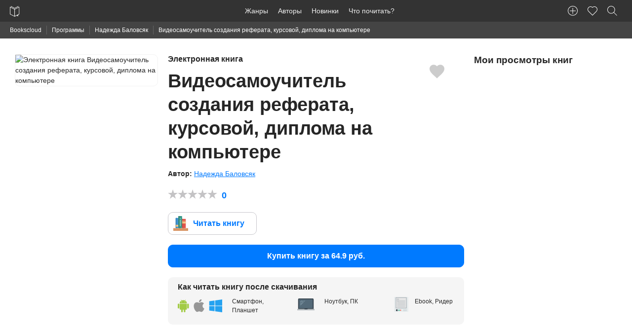

--- FILE ---
content_type: text/html; charset=UTF-8
request_url: https://bookscloud.ru/books/195759
body_size: 7146
content:
<!DOCTYPE html>
<html lang="ru" prefix="og: http://ogp.me/ns# book: http://ogp.me/ns/book#">
<head>
    <meta charset="utf-8">
    <meta name="viewport" content="width=device-width, initial-scale=1">
    <meta name="csrf-token" content="g1i52Ih00G8wJcvYcCEST7DqDh4tdgcpIbPxRf2u">

    <title>Видеосамоучитель создания рефера... - Н.Баловсяк скачать FB2, ePub, PDF. Читать онлайн - BooksCloud</title>
    <meta name="description" content="Надежда Баловсяк - 📗 Видеосамоучитель создания реферата, курсовой, диплома на компьютере, ⬇️ скачать книгу в формате FB2, ePub, TXT, PDF. 📖 Читать книгу онлайн.">

    <link rel="stylesheet" href="https://bookscloud.ru/css/app.css">

    <link rel="apple-touch-icon" href="https://bookscloud.ru/icons/touch-icon-iphone.png">
    <link rel="apple-touch-icon" sizes="152x152" href="https://bookscloud.ru/img/icons/touch-icon-ipad.png">
    <link rel="apple-touch-icon" sizes="180x180" href="https://bookscloud.ru/img/icons/touch-icon-iphone-retina.png">
    <link rel="apple-touch-icon" sizes="167x167" href="https://bookscloud.ru/img/icons/touch-icon-ipad-retina.png">
    <link rel="shortcut icon" type="image/png" href="https://bookscloud.ru/favicon.ico"/>

        <meta property="og:type" content="books.book"/>
    <meta property="og:title" content="Видеосамоучитель создания реферата, курсовой, диплома на компьютере"/>
    <meta property="og:description" content="Не секрет, что любая безупречно оформленная письменная работа всегда претендует на более высокую оценку. Если вы хотите научиться быстро и качественно оформлять рефераты и курсовые работы, эта книга станет для вас незаменимым помощником. Поиск нужной информации в Интернете, быстрый набор, сканирование и форматирование текстов, создание сложных математических формул и качественных иллюстраций больше не будут казаться чем-то чрезвычайно сложным и недоступным.К печатному изданию книги также прилагается видеокурс, который поможет вам разобраться во всех тонкостях описываемого материала.Видеокурс прилагается только к печатному изданию книги."/>
    <meta property="og:url" content="https://bookscloud.ru/books/195759"/>
    <meta property="og:image" content=" https://partnersdnld.litres.ru/pub/c/cover_h270/181498.jpg"/>

            <meta property="books:author" content="Надежда Баловсяк"/>
    
            <meta property="books:isbn" content="978-5-91180-723-8"/>
    
</head>
<body>
    
    <nav class="top-panel">
    <div class="row">
        <div class="top-left">
            <a href="https://bookscloud.ru" class="brand-logo">
                <img height="44" width="20" src="https://bookscloud.ru/img/general/logo.svg" alt="Bookscloud">
            </a>
            <div class="mobile-bars pull-right show-for-mobile">
                <span class="mobile-bars__bar"></span>
                <span class="mobile-bars__bar"></span>
                <span class="mobile-bars__bar"></span>
            </div>
        </div>
        <div class="top-panel-left top-menu">
            <ul class="top-panel-nav">
                <li><a href="https://bookscloud.ru/genres">Жанры</a></li>
                <li><a href="https://bookscloud.ru/authors">Авторы</a></li>
                <li><a href="https://bookscloud.ru/books">Новинки</a></li>
                <li><a href="https://bookscloud.ru/books/free">Что почитать?</a></li>
            </ul>
        </div>
        <div class="top-panel-right">
            <ul class="top-panel-nav">
                <li><a title="Добавить книгу" class="user-nav-create-book" href="https://bookscloud.ru/books/create"></a></li>
                <li id="favorites"><a class="user-nav-heart" href="#"><sup class="favorite-count"></sup></a></li>
                <li><button class="top-panel-search user-nav-search"></button></li>
            </ul>
        </div>
    </div>
</nav>
    
    <div class="breadcrumbs">
        <div class="row col">
            <ul>
                <li><a href="https://bookscloud.ru">Bookscloud</a></li>

                                    <li>
                        <a href="https://bookscloud.ru/genres/216">Программы</a>
                    </li>
                
                                    <li>
                        <a href="https://bookscloud.ru/authors/45989">
                            Надежда Баловсяк
                        </a>
                    </li>
                                <li>Видеосамоучитель создания реферата, курсовой, диплома на компьютере</li>
            </ul>
        </div>
    </div>

    <section class="book" data-id="195759">
        <div class="book__heading transparent-block gray-block-bb">
            <div class="row">
                <div class="col-2 show-for-mobile"></div>
                <div class="col-desktop-3 col-tablet-4 col-8">
                    <img src="https://partnersdnld.litres.ru/pub/c/cover_415/181498.jpg" class="book__cover mb-20 fw"
                         alt="Электронная книга Видеосамоучитель создания реферата, курсовой, диплома на компьютере">
                </div>
                <div class="col-desktop-6 col-tablet-8 col-12 book__info">
                    <div class="book__favorite"></div>
                    <div>
                        <h1 class="h4 book__title">
                            <small class="text-gray block mb-10">Электронная книга</small> Видеосамоучитель создания реферата, курсовой, диплома на компьютере
                        </h1>
                    </div>

                                            <div>
                            <b>Автор: </b>
                            
                                <span>
                                    <a class="book__author" href="https://bookscloud.ru/authors/45989"
                                       title="Надежда Баловсяк">
                                        Надежда Баловсяк
                                                                            </a>
                                </span>
                                                    </div>
                    
                    <div class="book__rating">
                        <div class="rating" data-hover="true" data-allow="true" data-id="195759"
                             data-count="0"
                             data-avg="0">
                            <b class="text-primary rating__avg">0</b>
                        </div>
                    </div>

                    <div>
                        <a target="_blank" href="https://bookscloud.ru/books/195759/read"
                           class="btn read trial">
                            Читать книгу
                        </a>
                    </div>

                                            <div class="mb-20">
                            <a href="https://litres.ru/181498/?lfrom=15981740&utm_source=bookscloud#buy_now_noreg"
                               target="_blank"
                               rel="nofollow"
                               id="buyBook"
                               class="btn fill block primary mb-5 buy-now-noreg"
                            >
                                Купить книгу за 64.9 руб.
                            </a>
                        </div>
                    
                    <div class="how-to-read">
                        <div class="row">
                            <div class="col-12 how-to-read__heading">
                                <span class="block h6">Как читать книгу после скачивания</span>
                            </div>
                            <div class="col-desktop-5 col-tablet-5 col-12">
                                <p class="how-to-read__text how-to-read__text_tablet">Смартфон, Планшет</p>
                            </div>
                            <div class="col-desktop-4 col-tablet-4 col-12">
                                <p class="how-to-read__text how-to-read__text_notebook">Ноутбук, ПК</p>
                            </div>
                            <div class="col-desktop-3 col-tablet-3 col-12">
                                <p class="how-to-read__text how-to-read__text_ebook">Ebook, Ридер</p>
                            </div>
                        </div>
                    </div>
                    <span class="book__like"></span>
                </div>

                <div class="col-desktop-3 col-tablet-3 col-12" style="overflow: hidden;">
                    <div class="row">
                        <div class="col"><h2 class="h5">Мои просмотры книг</h2></div>
                    </div>
                    <div class="book__viewed" id="viewed"></div>
                </div>
            </div>
        </div>

        
            <div id="download" class="book__downloads gray-block gray-block-bb">
                <div class="row">

                    <div class="col-desktop-8 col-tablet-12 col-12 col-offset-1 col-offset-0-touch text-center">
                        <h2 class="h3">Скачать книгу в виде файла</h2>
                        <small class="block">(ознакомительный фрагмент)</small>
                    </div>

                    <div class="col-desktop-8 col-tablet-12 col-12 col-offset-1 col-offset-0-touch book__links-block">
                        <div class="row">

                            <div class="col-12">
                                <hr>
                                <b class="book__download-type">Популярные форматы</b>
                            </div>

                            <div class="col-desktop-6 col-tablet-6 col-12 mb-10">
                                <a title="Скачать книгу Видеосамоучитель создания реферата, курсовой, диплома на компьютере в формате fb2" rel="nofollow"
                                   target="_blank"
                                   href="https://www.litres.ru/gettrial/?art=181498&format=fb2&lfrom=15981740&utm_source=bookscloud"
                                   class="book__link book__link_fb2">
                                    FB2
                                    <span>Читается всеми ридерами и многими программами</span>
                                    <small>ZIP-архив</small>
                                </a>
                            </div>

                            <div class="col-desktop-6 col-tablet-6 col-12">
                                <a title="Скачать книгу Видеосамоучитель создания реферата, курсовой, диплома на компьютере в формате epub для iPhone, iPad"
                                   rel="nofollow" target="_blank"
                                   href="https://www.litres.ru/gettrial/?art=181498&format=epub&lfrom=15981740&utm_source=bookscloud"
                                   class="book__link book__link_epub">
                                    EPUB
                                    <span>Подходит для iBooks (iPhone, iPad, Mac) и большинства ридеров</span>
                                </a>
                            </div>


                            <div class="col-12">
                                <hr>
                                <b class="book__download-type">Для компьютера</b>
                            </div>

                            <div class="col-desktop-3 col-tablet-6 col-12 mb-10">
                                <a title="Скачать книгу Видеосамоучитель создания реферата, курсовой, диплома на компьютере в формате txt" rel="nofollow"
                                   target="_blank" class="book__link"
                                   href="https://www.litres.ru/gettrial/?art=181498&format=txt&lfrom=15981740&utm_source=bookscloud">TXT
                                    <span>Подходит для чтения любом компьютере</span>
                                    <small>ZIP-архив</small>
                                </a>
                            </div>

                            <div class="col-desktop-3 col-tablet-6 col-12 mb-10">
                                <a title="Скачать книгу Видеосамоучитель создания реферата, курсовой, диплома на компьютере в формате rtf" rel="nofollow"
                                   target="_blank" class="book__link"
                                   href="https://www.litres.ru/gettrial/?art=181498&format=rtf&lfrom=15981740&utm_source=bookscloud">RTF
                                    <span>Подходит для чтения любом компьютере</span>
                                    <small>ZIP-архив</small>
                                </a>
                            </div>

                            <div class="col-12">
                                <hr>
                                <b class="book__download-type">Для устройств</b>
                            </div>

                            <div class="col-desktop-3 col-tablet-12 col-12 mb-10">
                                <a title="Скачать книгу Видеосамоучитель создания реферата, курсовой, диплома на компьютере в формате TXT" rel="nofollow"
                                   target="_blank" class="book__link"
                                   href="https://www.litres.ru/gettrial/?art=181498&format=txt&lfrom=15981740&utm_source=bookscloud">TXT
                                    <span>Можно открыть почти на любом устройстве</span></a>
                            </div>
                        </div>
                    </div>
                    <div class="col-desktop-2 col-tablet-10 col-12"></div>
                </div>
            </div>

        

        <div class="book__description gray-block gray-block-bb">
            <div class="row">
                <div class="col-desktop-8 col-tablet-12 col-12 col-offset-1 col-offset-0-touch">
                                            <div>
                            <h2 class="h3 mb-20">Описание книги</h2>
                            <div><p>Не секрет, что любая безупречно оформленная письменная работа всегда претендует на более высокую оценку. Если вы хотите научиться быстро и качественно оформлять рефераты и курсовые работы, эта книга станет для вас незаменимым помощником. Поиск нужной информации в Интернете, быстрый набор, сканирование и форматирование текстов, создание сложных математических формул и качественных иллюстраций больше не будут казаться чем-то чрезвычайно сложным и недоступным.</p><p>К печатному изданию книги также прилагается видеокурс, который поможет вам разобраться во всех тонкостях описываемого материала.</p><p><strong>Видеокурс прилагается только к печатному изданию книги.</strong></p></div>
                        </div>
                                        <h3 class="h3 mb-20">Подробная информация</h3>
                    <div class="row">
                        <div class="col-desktop-6 col-tablet-6 col-12">
                                                                                                                    <div class="book__attr">
                                    <b>Правообладатель:</b> Питер
                                </div>
                                                                                        <div class="book__attr">
                                    <b>Объем:</b> 273 стр.
                                </div>
                                                    </div>
                        <div class="col-desktop-6 col-tablet-6 col-12">

                                                            <div class="book__attr">
                                    <b>Дата выхода на
                                        BooksCloud:</b>
                                    <span>18 Apr 2022</span>
                                </div>
                            
                                                            <div class="book__attr">
                                    <b>ISBN:</b> 978-5-91180-723-8
                                </div>
                            
                            
                            
                        </div>

                        <div class="col-desktop-12 col-tablet-12 col-12">

                            
                                <div class="book__attr">

                                    <b>Жанр: </b>

                                                                            <a href="https://bookscloud.ru/genres/216">
                                            <span class="underline">Программы</span>
                                        </a>
                                                                            <a href="https://bookscloud.ru/genres/213">
                                            <span class="underline">Компьютеры</span>
                                        </a>
                                    
                                </div>

                            
                        </div>

                        <div class="col-desktop-12 col-tablet-12 col-12">
                            <br>
                            <div class="ya-share2"
                                 data-services="vkontakte,facebook,odnoklassniki,moimir,gplus,twitter,evernote,linkedin,lj,pocket,viber,whatsapp,skype,telegram"
                                 data-limit="6"></div>
                        </div>
                    </div>
                </div>
            </div>
        </div>

        

        <div class="gray-block gray-block-bb">
    <div class="row">
        <div class="col-desktop-10 col-tablet-12 col-12 col-offset-1 col-offset-0-touch">

            <h2 class="h3 mb-40">Написать рецензию к книге</h2>

            <div class="row">

                <div class="col-desktop-3 col-tablet-4 col-12 mb-20">
                    <div class="book__comments-rate text-center">
                        <p class="h1">0</p>
                        <div class="rating inline-block" data-allow="false"
                             data-count="0"
                             data-avg="0">
                            <p>Оценок: 0</p>
                        </div>
                    </div>
                </div>

                <div class="col-desktop-7 col-tablet-8 col-12 pull-right">
                    <form action="#" onsubmit="return false;" method="post">
                        <input type="hidden" name="_token" value="g1i52Ih00G8wJcvYcCEST7DqDh4tdgcpIbPxRf2u">
                        <div class="row">
                            <div class="col-desktop-6 col-12">
                                <input type="text" placeholder="Ваше имя" name="name" required>
                            </div>
                            <div class="col-desktop-6 col-12">
                                <input type="email" placeholder="Email" name="email" required>
                            </div>
                            <div class="col-12">
                                        <textarea cols="30" rows="6" placeholder="Текст рецензии:" name="review"
                                                  required></textarea>
                            </div>
                            <div class="col-12">
                                <button id="send-review" type="submit" class="btn fill">Отправить</button>
                            </div>
                        </div>
                    </form>
                </div>
            </div>
        </div>
    </div>
</div>
            </section>

            <footer class="footer">
    <div class="row">
        <div class="col-desktop-10 center-block-desktop col-12">
            <div class="row">
                <div class="col-desktop-4 col-12">
                    <ul>
                        <li><a href="https://bookscloud.ru/pages/about">О нас</a></li>
                        <li><a href="https://bookscloud.ru/pages/policy">Политика конфиденциальности</a></li>
                        <li><a href="https://bookscloud.ru/pages/terms">Пользовательское соглашение</a></li>
                        <li><a href="https://bookscloud.ru/pages/dmca">DMCA</a></li>
                        <li><a href="https://bookscloud.ru/books/create">Добавить книгу</a></li>
                    </ul>
                </div>
                <div class="col-desktop-4 col-12">
                    <ul>
                        <li><a href="https://bookscloud.ru/genres">Книжные жанры</a></li>
                        <li><a href="https://bookscloud.ru/books">Новинки</a></li>
                        <li><a href="https://bookscloud.ru/authors">Авторы</a></li>
                        <li><a href="https://bookscloud.ru/what-reading">Что почитать?</a></li>
                        <li><a href="https://bookscloud.ru/books/free">Бесплатные книги</a></li>
                    </ul>
                </div>
            </div>
        </div>
    </div>
    <div class="row pb-20">
        <div class="col-desktop-10 center-block-desktop col-12">
            <hr>
            <div class="row">
                <div class="col-desktop-6 col-12">
                    <small>&copy; 2026 Bookscloud - книжный магазин. Все права защищены.</small><br>
                    <small>Bookscloud сотрудничает с ЛитРес и распространяет только лицензионные книги или Public Domain-контент</small>
<!--                    <p class="ae-rights">Разработка сайта с <span class="heart"></span>  <a href="https://aedevstudio.com/services/web-development?utm_source=bookscloud&utm_medium=organic&utm_campaign=bookscloud_copyrights&utm_content=footer_link&utm_term=webdevelopment" target="_blank" title="Разработка сайтов"> AEDevStudio</a></p>-->
                </div>
                <div class="col-desktop-6 col-12 text-right">
                    <small>Написать нам:<br> <a href="mailto:info@bookscloud.ru">info@bookscloud.ru</a></small>
                </div>
            </div>
        </div>
    </div>
</footer>    
    <div class="p-search">
    <div class="row">
        <div class="col-desktop-2 col-tablet-1 col-1"></div>
        <div class="col-desktop-8 col-tablet-10 col-10">
            <form class="p-search__form" action="https://bookscloud.ru">
                <div class="row">
                    <div class="col-12">
                        <input class="p-search__input" type="text" name="q" placeholder="Введите название книги или автора...">
                    </div>
                    <div class="col-12">
                        <div id="p-search" class="p-search__preloaded-content">
                            <ul class="p-search__genres">
                                <li class="p-search__genres-title">Подборки книг для тех, кто не знает что почитать:</li>
                                <li>
                                    <a href="https://bookscloud.ru/books/1307">
                                        <img class="inline-block has-radius-default" width="50" src="https://bookscloud.ru/uploads/books/160/1307.jpg"
                                             alt="Граф Монте-Кристо">
                                        <div class="inline-block">
                                            <span class="block">Граф Монте-Кристо</span>
                                            <span class="block">Александр Дюма</span>
                                        </div>
                                    </a>
                                </li>
                                <li>
                                    <a href="https://bookscloud.ru/books/2552">
                                        <img class="inline-block has-radius-default" width="50" src="https://bookscloud.ru/uploads/books/160/2552.jpg"
                                             alt="Дракула">
                                        <div class="inline-block">
                                            <span class="block">Дракула</span>
                                            <span class="block">Брэм Стокер</span>
                                        </div>
                                    </a>
                                </li>
                                <li>
                                    <a href="https://bookscloud.ru/books/13178">
                                        <img class="inline-block has-radius-default" width="50" src="https://bookscloud.ru/uploads/books/160/13178.jpg"
                                             alt="Гроза">
                                        <div class="inline-block">
                                            <span class="block">Гроза</span>
                                            <span class="block">Александр Островский</span>
                                        </div>
                                    </a>
                                </li>
                            </ul>
                            <ul class="p-search__genres">
                                <li class="p-search__genres-title">Cамые популярные жанры:</li>
                                <li><a href="https://bookscloud.ru/genres/1">Классика</a></li>
                                <li><a href="https://bookscloud.ru/genres/122">Любовные романы</a></li>
                                <li><a href="https://bookscloud.ru/genres/130">Публицистика</a></li>
                                <li><a href="https://bookscloud.ru/genres/149">Поэзия, Драматургия</a></li>
                                <li><a href="https://bookscloud.ru/genres/186">Наука, Образование</a></li>
                                <li><a href="https://bookscloud.ru/genres/222">Повести, рассказы</a></li>
                            </ul>
                        </div>
                    </div>
                </div>
            </form>
        </div>
    </div>
</div>
    <script src="https://ajax.googleapis.com/ajax/libs/jquery/1.12.4/jquery.min.js"></script>
    <script async src="https://bookscloud.ru/js/app.min.js"></script>
    <script async src="https://bookscloud.ru/js/rating.min.js"></script>

        <script>
        var Book = {
            id: '195759',
            author: 'Надежда Баловсяк',
            totalPages: '273',
            pubYear: '',
            litresId: '181498',
            litresPrice: '64.9',
            title: 'Видеосамоучитель создания реферата, курсовой, диплома на компьютере',
            metaTitle: 'Видеосамоучитель создания рефера... - Н.Баловсяк скачать FB2, ePub, PDF. Читать онлайн - BooksCloud',
            metaDescription: 'Надежда Баловсяк - 📗 Видеосамоучитель создания реферата, курсовой, диплома на компьютере, ⬇️ скачать книгу в формате FB2, ePub, TXT, PDF. 📖 Читать книгу онлайн.',
            cover: ' https://partnersdnld.litres.ru/pub/c/cover_h270/181498.jpg',
            isFree: Boolean(''),
            debug: ''
        };

        function lazyLoad(images) {
            [].forEach.call(images, function (image) {
                image.setAttribute('src', image.getAttribute('data-lazy-image'));
                image.onload = function () {
                    this.removeAttribute('data-lazy-image')
                }
            })
        }

        lazyLoad(document.querySelectorAll('img[data-lazy-image]'));

        [].forEach.call(document.querySelectorAll('.book__comment-text'), function (item) {
            item.innerHTML = item.innerHTML.replace(/\n/g, '<br>');
        });

        $.ajax({url: 'https://bookscloud.ru/api/v1/books/195759/view', method: 'GET'});
    </script>

    <script src="//yastatic.net/es5-shims/0.0.2/es5-shims.min.js"></script>
    <script src="//yastatic.net/share2/share.js"></script>
    <script src="https://bookscloud.ru/js/book.js"></script>

            <script>
            $('#buyBook').on('click', function () {
                try {
                    yaCounter41835204.reachGoal('buyBook', {
                        'bookId': Book.id,
                        'bookPrice': Book.litresPrice,
                        'bookTitle': Book.title
                    });
                } catch (e) {
                    console.log('Expected Adblock');
                }
            });

            $('.trial').on('click', function (e) {
                try {
                    yaCounter41835204.reachGoal('litres_reader', {
                        'bookId': Book.id,
                        'bookPrice': Book.litresPrice,
                        'bookTitle': Book.title
                    });
                } catch (e) {
                    console.log('Expected Adblock');
                }
            });

            try {
                dataLayer.push({
                    "ecommerce": {
                        "currencyCode": "RUB",
                        "detail": {
                            "products": [
                                {
                                    "id": "195759",
                                    "name": "Видеосамоучитель создания реферата, курсовой, диплома на компьютере",
                                    "price": "64.9",
                                    "brand": "Питер",
                                }
                            ]
                        }
                    }
                });
            } catch (e) {
            }
        </script>
        <script type="application/ld+json">
        {
  "@context": "http://schema.org",
  "@type": "WebPage",
  "url": "https://bookscloud.ru/books/195759",
  "name": "Видеосамоучитель создания рефера... - Н.Баловсяк скачать FB2, ePub, PDF. Читать онлайн - BooksCloud",
  "description": "Надежда Баловсяк - 📗 Видеосамоучитель создания реферата, курсовой, диплома на компьютере, ⬇️ скачать книгу в формате FB2, ePub, TXT, PDF. 📖 Читать книгу онлайн.",
  "breadcrumb": {
    "@type": "BreadcrumbList",
    "itemListElement": [
      {
        "@type": "ListItem",
        "position": 1,
        "item": {
          "@id": "https://bookscloud.ru",
          "name": "Bookscloud"
        }
      },
                    {
              "@type": "ListItem",
              "position": 2,
              "item": {
                "@id": "https://bookscloud.ru/genres/216",
          "name": "Программы"
        }
      },
                            {
              "@type": "ListItem",
              "position": 3,
              "item": {
                "@id": "https://bookscloud.ru/authors/45989",
          "name": "Надежда Баловсяк"
        }
      },
                {
          "@type": "ListItem",
          "position": 4,
          "item": {
            "@id": "https://bookscloud.ru/books/195759",
          "name": "Видеосамоучитель создания реферата, курсовой, диплома на компьютере скачать книгу"
        }
      }
    ]
  },
  "mainEntity": {
    "@type": "Book",
    "author": {
      "@type": "Person",
      "name": "Надежда Баловсяк"
    },
    "bookFormat": "http://schema.org/EBook",
                "image": " https://partnersdnld.litres.ru/pub/c/cover_h270/181498.jpg",
    "inLanguage": "ru",
    "isbn": "978-5-91180-723-8",
    "name": "Видеосамоучитель создания реферата, курсовой, диплома на компьютере",
    "numberOfPages": "273",
    "genre": "Программы",
    "publisher": "Питер",
    "url": "https://bookscloud.ru/books/195759",
    "description": "Не секрет, что любая безупречно оформленная письменная работа всегда претендует на более высокую оценку. Если вы хотите научиться быстро и качественно оформлять рефераты и курсовые работы, эта книга станет для вас незаменимым помощником. Поиск нужной информации в Интернете, быстрый набор, сканирование и форматирование текстов, создание сложных математических формул и качественных иллюстраций больше не будут казаться чем-то чрезвычайно сложным и недоступным.К печатному изданию книги также прилагается видеокурс, который поможет вам разобраться во всех тонкостях описываемого материала.Видеокурс прилагается только к печатному изданию книги.",
    "offers": {
      "@type": "Offer",
      "availability": "http://schema.org/InStock",
      "price": "64.9",
      "priceCurrency": "RUB"
    },
    "aggregateRating": {
      "@type": "AggregateRating",
      "ratingValue": "0",
      "reviewCount": "0",
      "bestRating": "5",
      "worstRating": "1"
    }
                }
      }

    </script>

    <script type="text/javascript">(function(m,e,t,r,i,k,a){m[i]=m[i]||function(){(m[i].a=m[i].a||[]).push(arguments)}; m[i].l=1*new Date();k=e.createElement(t),a=e.getElementsByTagName(t)[0],k.async=1,k.src=r,a.parentNode.insertBefore(k,a)}) (window, document, "script", "https://cdn.jsdelivr.net/npm/yandex-metrica-watch/tag.js", "ym"); ym(41835204, "init", { clickmap:true, trackLinks:true, accurateTrackBounce:true, webvisor:true, trackHash:true, ecommerce:"dataLayer" });</script> <noscript><div><img src="https://mc.yandex.ru/watch/41835204" style="position:absolute; left:-9999px;" alt="" /></div></noscript>
    
    <script async src="https://www.googletagmanager.com/gtag/js?id=UA-92563213-1"></script>
    <script>
        window.dataLayer = window.dataLayer || [];
        function gtag(){dataLayer.push(arguments);}
        gtag('js', new Date());
        gtag('config', 'UA-92563213-1');
    </script>
</body>
</html>


--- FILE ---
content_type: image/svg+xml
request_url: https://bookscloud.ru/img/icons/search.svg
body_size: 301
content:
<svg width="20" height="20" viewBox="0 0 20 20" fill="none" xmlns="http://www.w3.org/2000/svg">
<path fill-rule="evenodd" clip-rule="evenodd" d="M1 7.8C1 4.04446 4.04446 1 7.8 1C11.5555 1 14.6 4.04446 14.6 7.8C14.6 11.5555 11.5555 14.6 7.8 14.6C4.04446 14.6 1 11.5555 1 7.8ZM7.8 0C3.49218 0 0 3.49218 0 7.8C0 12.1078 3.49218 15.6 7.8 15.6C9.77398 15.6 11.5767 14.8667 12.9506 13.6577L19.1464 19.8536L19.8536 19.1464L13.6577 12.9506C14.8667 11.5767 15.6 9.77398 15.6 7.8C15.6 3.49218 12.1078 0 7.8 0Z" fill="white"/>
</svg>
